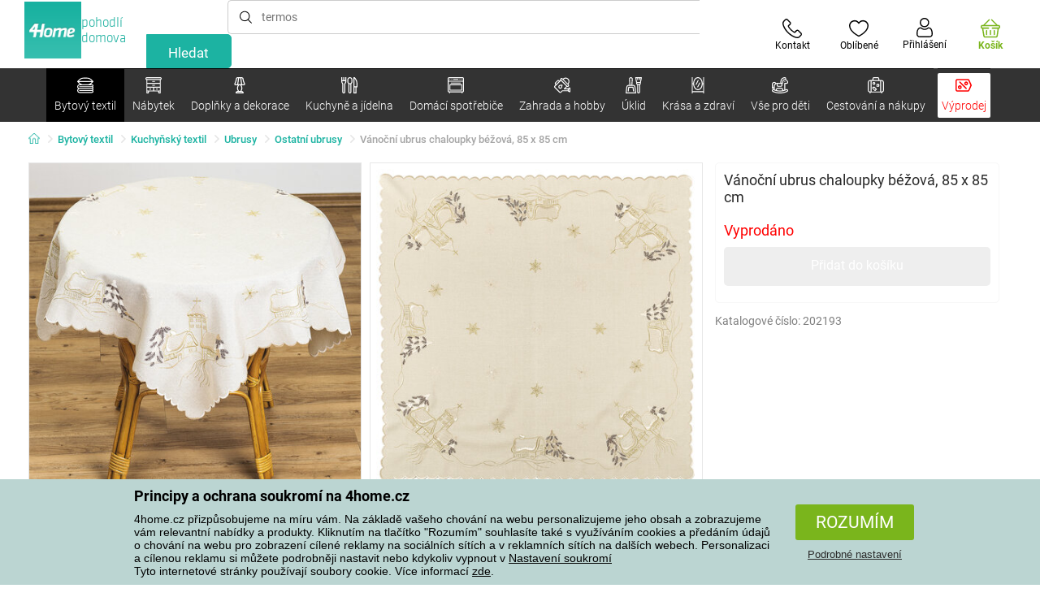

--- FILE ---
content_type: text/html; charset=utf-8
request_url: https://www.4home.cz/component/?type=CategoryPanel&id=0403ad28-31ba-82a8-d4f3-daefec009e67
body_size: 2206
content:

<div class="cat-submenu-holder" style="display: none">
    <ul class="cat-submenu">
            <li>
                <section>
                    <a href="/vanocni-dekorace-a-doplnky/">
                        <img data-src="https://cdn.4home.cz/56921283-ea1f-4766-837a-bac3bd51bf73/40x40/vanocnidekorace.jpg"
                             class="late-load"
                             width="50" />
                    </a>
                    <span class="l2-info">
                        <a href="/vanocni-dekorace-a-doplnky/" class="name">
                            V&#225;nočn&#237; dekorace a doplňky 
                        </a>
                        <span class="l3categories">
<a href="/dekorace-vanocni/">V&#225;nočn&#237; dekorace</a> <a href="/vanocni-svicny-a-svicky/">V&#225;nočn&#237; sv&#237;cny a sv&#237;čky</a> <a href="/vanocni-ozdoby/">V&#225;nočn&#237; ozdoby</a><a class="show-more" href="/vanocni-dekorace-a-doplnky/">Zobrazit další</a>                        </span>
                    </span>
                </section>
            </li>
            <li>
                <section>
                    <a href="/umele-kvetiny-a-stromy/">
                        <img data-src="https://cdn.4home.cz/42bf5646-0d88-4347-b4bb-44a46231b362/40x40/umelekvetinyastromy.jpg"
                             class="late-load"
                             width="50" />
                    </a>
                    <span class="l2-info">
                        <a href="/umele-kvetiny-a-stromy/" class="name">
                            Uměl&#233; květiny a stromy
                        </a>
                        <span class="l3categories">
<a href="/umele-kvetiny/">Uměl&#233; květiny</a> <a href="/umele-vence/">Sez&#243;nn&#237; věnce</a> <a href="/umele-stromy/">Uměl&#233; stromy</a>                        </span>
                    </span>
                </section>
            </li>
            <li>
                <section>
                    <a href="/velikonocni-dekorace/">
                        <img data-src="https://cdn.4home.cz/6e8bae72-621f-406c-90bd-b4cdc91db370/40x40/velikonocnidekorace.jpg"
                             class="late-load"
                             width="50" />
                    </a>
                    <span class="l2-info">
                        <a href="/velikonocni-dekorace/" class="name">
                            Velikonočn&#237; dekorace
                        </a>
                        <span class="l3categories">
<a href="/velikonocni-dekorace/?brand=autronic">Autronic</a> <a href="/velikonocni-dekorace/?brand=toro">Toro</a> <a href="/velikonocni-dekorace/?brand=altom">Altom</a><a class="show-more" href="/velikonocni-dekorace/">Zobrazit další</a>                        </span>
                    </span>
                </section>
            </li>
            <li>
                <section>
                    <a href="/drobne-bytove-dekorace/">
                        <img data-src="https://cdn.4home.cz/0d3607b8-6935-41c9-af20-e9b37624cbaa/40x40/drobnebytovedekorace.jpg"
                             class="late-load"
                             width="50" />
                    </a>
                    <span class="l2-info">
                        <a href="/drobne-bytove-dekorace/" class="name">
                            Drobn&#233; bytov&#233; dekorace
                        </a>
                        <span class="l3categories">
<a href="/lucerny-a-lampiony/">Lucerny a lampiony</a> <a href="/zavesne-dekorace/">Z&#225;věsn&#233; dekorace</a> <a href="/ostatni-dekorace-a-doplnky/">Ostatn&#237; dekorace a doplňky</a><a class="show-more" href="/drobne-bytove-dekorace/">Zobrazit další</a>                        </span>
                    </span>
                </section>
            </li>
            <li>
                <section>
                    <a href="/doplnky-do-koupelny/">
                        <img data-src="https://cdn.4home.cz/c93d3bee-e361-49ea-9aea-37b24bdb8bea/40x40/doplnkydokoupelny.jpg"
                             class="late-load"
                             width="50" />
                    </a>
                    <span class="l2-info">
                        <a href="/doplnky-do-koupelny/" class="name">
                            Doplňky do koupelny
                        </a>
                        <span class="l3categories">
<a href="/ostatni-koupelnove-doplnky/">Drobn&#233; koupelnov&#233; doplňky</a> <a href="/wc-doplnky/">WC doplňky</a> <a href="/davkovace-mydla/">D&#225;vkovače m&#253;dla</a><a class="show-more" href="/doplnky-do-koupelny/">Zobrazit další</a>                        </span>
                    </span>
                </section>
            </li>
            <li>
                <section>
                    <a href="/svicky-svicny-a-aromalampy/">
                        <img data-src="https://cdn.4home.cz/610f1e37-5a13-49f8-9ef4-bf3c5a3b1b98/40x40/svickysvicnyaaromalampy.jpg"
                             class="late-load"
                             width="50" />
                    </a>
                    <span class="l2-info">
                        <a href="/svicky-svicny-a-aromalampy/" class="name">
                            Sv&#237;čky, sv&#237;cny a aromalampy
                        </a>
                        <span class="l3categories">
<a href="/dekorativni-svicky/">Dekorativn&#237; sv&#237;čky</a> <a href="/svicny/">Sv&#237;cny</a> <a href="/aromalampy-vonne-oleje/">Aromalampy a vonn&#233; oleje</a><a class="show-more" href="/svicky-svicny-a-aromalampy/">Zobrazit další</a>                        </span>
                    </span>
                </section>
            </li>
            <li>
                <section>
                    <a href="/svitidla/">
                        <img data-src="https://cdn.4home.cz/a05e0b62-3ca2-49b6-be22-62df1967fafe/40x40/svitidla.jpg"
                             class="late-load"
                             width="50" />
                    </a>
                    <span class="l2-info">
                        <a href="/svitidla/" class="name">
                            Sv&#237;tidla a lampy
                        </a>
                        <span class="l3categories">
<a href="/stolni-lampy/">Stoln&#237; lampy</a> <a href="/stojaci-lampy/">Stojac&#237; lampy</a> <a href="/zavesna-svitidla/">Z&#225;věsn&#225; sv&#237;tidla</a><a class="show-more" href="/svitidla/">Zobrazit další</a>                        </span>
                    </span>
                </section>
            </li>
            <li>
                <section>
                    <a href="/difuzery/">
                        <img data-src="https://cdn.4home.cz/37fa4ffb-91b8-496a-877c-3773f9d0df7a/40x40/difuzery.jpg"
                             class="late-load"
                             width="50" />
                    </a>
                    <span class="l2-info">
                        <a href="/difuzery/" class="name">
                            Difuz&#233;ry
                        </a>
                        <span class="l3categories">
                                    <a href="/difuzery/">Bytové difuzéry v širokém výběru neodolatelných vůní. </a>
                        </span>
                    </span>
                </section>
            </li>
            <li>
                <section>
                    <a href="/dekoracni-ulozne-boxy/">
                        <img data-src="https://cdn.4home.cz/ba8bb310-a0db-4c49-808b-c5d3846d5b11/40x40/dekoracniboxy.jpg"
                             class="late-load"
                             width="50" />
                    </a>
                    <span class="l2-info">
                        <a href="/dekoracni-ulozne-boxy/" class="name">
                            Dekoračn&#237; &#250;ložn&#233; boxy
                        </a>
                        <span class="l3categories">
<a href="/dekoracni-ulozne-boxy/?brand=g21">G21</a> <a href="/dekoracni-ulozne-boxy/?brand=compactor">Compactor</a> <a href="/dekoracni-ulozne-boxy/?brand=koziol">Koziol</a><a class="show-more" href="/dekoracni-ulozne-boxy/">Zobrazit další</a>                        </span>
                    </span>
                </section>
            </li>
            <li>
                <section>
                    <a href="/hodiny/">
                        <img data-src="https://cdn.4home.cz/cd13b8f5-4563-48d4-bf8c-f12ea520ac43/40x40/hodiny.jpg"
                             class="late-load"
                             width="50" />
                    </a>
                    <span class="l2-info">
                        <a href="/hodiny/" class="name">
                            Hodiny a bud&#237;ky
                        </a>
                        <span class="l3categories">
<a href="/nastenne-hodiny/">N&#225;stěnn&#233; hodiny</a> <a href="/budiky/">Bud&#237;ky</a> <a href="/detske-hodiny/">Dětsk&#233; hodiny</a><a class="show-more" href="/hodiny/">Zobrazit další</a>                        </span>
                    </span>
                </section>
            </li>
            <li>
                <section>
                    <a href="/vazy/">
                        <img data-src="https://cdn.4home.cz/f3d7c65f-afcd-4202-b291-a04dc8e23863/40x40/vazy.jpg"
                             class="late-load"
                             width="50" />
                    </a>
                    <span class="l2-info">
                        <a href="/vazy/" class="name">
                            V&#225;zy
                        </a>
                        <span class="l3categories">
<a href="/vazy-keramicke/">V&#225;zy keramick&#233;</a> <a href="/vazy-sklenene/">V&#225;zy skleněn&#233;</a>                        </span>
                    </span>
                </section>
            </li>
            <li>
                <section>
                    <a href="/podzimni-a-pietni-dekorace/">
                        <img data-src="https://cdn.4home.cz/95ddb3be-1483-46ab-bace-86a6d05abe43/40x40/podzimniapietnidekorace.jpg"
                             class="late-load"
                             width="50" />
                    </a>
                    <span class="l2-info">
                        <a href="/podzimni-a-pietni-dekorace/" class="name">
                            Podzimn&#237; a pietn&#237; dekorace
                        </a>
                        <span class="l3categories">
<a href="/podzimni-dekorace/">Podzimn&#237; dekorace</a> <a href="/pietni-dekorace/">Pietn&#237; dekorace</a>                        </span>
                    </span>
                </section>
            </li>
            <li>
                <section>
                    <a href="/fototapety-a-samolepici-dekorace/">
                        <img data-src="https://cdn.4home.cz/f8d9ad32-c72a-4aeb-a3ec-f042a96906ac/40x40/fototapetyasamolepicidekorace.jpg"
                             class="late-load"
                             width="50" />
                    </a>
                    <span class="l2-info">
                        <a href="/fototapety-a-samolepici-dekorace/" class="name">
                            Fototapety a samolepic&#237; dekorace
                        </a>
                        <span class="l3categories">
<a href="/samolepici-dekorace/">Samolepic&#237; dekorace</a> <a href="/detske-fototapety/">Dětsk&#233; fototapety</a> <a href="/fototapety-standard-254-x-360-cm/">Fototapety standardn&#237;</a><a class="show-more" href="/fototapety-a-samolepici-dekorace/">Zobrazit další</a>                        </span>
                    </span>
                </section>
            </li>
            <li>
                <section>
                    <a href="/fotoramecky/">
                        <img data-src="https://cdn.4home.cz/23e2b04d-0e91-467c-b90b-594d10dce701/40x40/fotoramecky.jpg"
                             class="late-load"
                             width="50" />
                    </a>
                    <span class="l2-info">
                        <a href="/fotoramecky/" class="name">
                            Fotor&#225;mečky
                        </a>
                        <span class="l3categories">
<a href="/fotoramecky/?brand=hanahhome">Hanah Home</a> <a href="/fotoramecky/?brand=indecor">Indecor</a><a class="show-more" href="/fotoramecky/">Zobrazit další</a>                        </span>
                    </span>
                </section>
            </li>
            <li>
                <section>
                    <a href="/biokrby-a-krby/">
                        <img data-src="https://cdn.4home.cz/2858f8ab-0390-460e-bf5d-747d1e16c0d1/40x40/biokrbyakrby.jpg"
                             class="late-load"
                             width="50" />
                    </a>
                    <span class="l2-info">
                        <a href="/biokrby-a-krby/" class="name">
                            Biokrby a krby
                        </a>
                        <span class="l3categories">
<a href="/biokrby-a-krby-prislusenstvi/">Př&#237;slušenstv&#237; ke krbům</a> <a href="/biokrby/">Biokrby</a>                        </span>
                    </span>
                </section>
            </li>
            <li>
                <section>
                    <a href="/obrazy/">
                        <img data-src="https://cdn.4home.cz/2d20f378-531c-44f7-963f-abd6f79fb01a/40x40/obrazy.jpg"
                             class="late-load"
                             width="50" />
                    </a>
                    <span class="l2-info">
                        <a href="/obrazy/" class="name">
                            Obrazy
                        </a>
                        <span class="l3categories">
<a href="/obrazy/?brand=bohemiagifts">Bohemia Gifts</a> <a href="/obrazy/?brand=indecor">Indecor</a><a class="show-more" href="/obrazy/">Zobrazit další</a>                        </span>
                    </span>
                </section>
            </li>
            <li>
                <section>
                    <a href="/meteostanice-a-teplomery/">
                        <img data-src="https://cdn.4home.cz/72d05f8d-fe02-40ac-b4b3-9e3913810325/40x40/meteostaniceateplomery.jpg"
                             class="late-load"
                             width="50" />
                    </a>
                    <span class="l2-info">
                        <a href="/meteostanice-a-teplomery/" class="name">
                            Meteostanice a teploměry
                        </a>
                        <span class="l3categories">
<a href="/meteostanice/">Meteostanice</a> <a href="/teplomery/">Teploměry</a>                        </span>
                    </span>
                </section>
            </li>
            <li>
                <section>
                    <a href="/party-a-gadgets/">
                        <img data-src="https://cdn.4home.cz/073a648d-5049-4a10-951a-f841db7d01bc/40x40/hryhrackyazabava.jpg"
                             class="late-load"
                             width="50" />
                    </a>
                    <span class="l2-info">
                        <a href="/party-a-gadgets/" class="name">
                            P&#225;rty a gadgets
                        </a>
                        <span class="l3categories">
<a href="/party-a-gadgets/?brand=autronic">Autronic</a> <a href="/party-a-gadgets/?brand=koziol">Koziol</a> <a href="/party-a-gadgets/?brand=orion">Orion</a><a class="show-more" href="/party-a-gadgets/">Zobrazit další</a>                        </span>
                    </span>
                </section>
            </li>
            <li>
                <section>
                    <a href="/doplnky-zahradni-kvetinace-a-truhliky/">
                        <img data-src="https://cdn.4home.cz/2e8a2a5d-2160-42fc-a51d-1a5b13b1ef57/40x40/kvetinaceatruhlikyodkaz.jpg"
                             class="late-load"
                             width="50" />
                    </a>
                    <span class="l2-info">
                        <a href="/doplnky-zahradni-kvetinace-a-truhliky/" class="name">
                            Květin&#225;če a truhl&#237;ky
                        </a>
                        <span class="l3categories">
<a href="/doplnky-drzaky-a-stojany-na-kvetinace/">Drž&#225;ky a stojany na květin&#225;če</a> <a href="/doplnky-zahradni-kvetinace/">Květin&#225;če</a> <a href="/obaly-na-kvetinace-1/">Obaly na květin&#225;če</a><a class="show-more" href="/doplnky-zahradni-kvetinace-a-truhliky/">Zobrazit další</a>                        </span>
                    </span>
                </section>
            </li>
            </ul>
</div>



--- FILE ---
content_type: text/html; charset=utf-8
request_url: https://www.4home.cz/component/?type=CategoryPanel&id=19019b46-dd03-06fe-438c-07ac1ef2bedf
body_size: 2218
content:

<div class="cat-submenu-holder" style="display: none">
    <ul class="cat-submenu">
            <li>
                <section>
                    <a href="/audio-a-video/">
                        <img data-src="https://cdn.4home.cz/93bcca47-613d-4096-9edb-8492bdfa35d0/40x40/elektronikaaprislusenstvi.jpg"
                             class="late-load"
                             width="50" />
                    </a>
                    <span class="l2-info">
                        <a href="/audio-a-video/" class="name">
                            Audio a video
                        </a>
                        <span class="l3categories">
<a href="/spotrebni-baterie/">Spotřebn&#237; baterie </a> <a href="/audio-video-prislusenstvi/">Audio-video př&#237;slušenstv&#237;</a> <a href="/radiomagnetofony-a-radia/">Radiomagnetofony a r&#225;dia</a><a class="show-more" href="/audio-a-video/">Zobrazit další</a>                        </span>
                    </span>
                </section>
            </li>
            <li>
                <section>
                    <a href="/radiatory-topidla-a-konvektory/">
                        <img data-src="https://cdn.4home.cz/558bfd3b-ae99-459c-9dad-ace7ae50caad/40x40/teplovzdusneventilatory.jpg"
                             class="late-load"
                             width="50" />
                    </a>
                    <span class="l2-info">
                        <a href="/radiatory-topidla-a-konvektory/" class="name">
                            Radi&#225;tory, topidla a konvektory
                        </a>
                        <span class="l3categories">
<a href="/radiatory-topidla-a-konvektory/?brand=tellur">Tellur</a> <a href="/radiatory-topidla-a-konvektory/?brand=sencor">Sencor</a> <a href="/radiatory-topidla-a-konvektory/?brand=ecg">ECG</a><a class="show-more" href="/radiatory-topidla-a-konvektory/">Zobrazit další</a>                        </span>
                    </span>
                </section>
            </li>
            <li>
                <section>
                    <a href="/rychlovarne-konvice/">
                        <img data-src="https://cdn.4home.cz/5296c3a5-1168-4c69-bfa1-00d05a909244/40x40/rychlovarnekonvice.jpg"
                             class="late-load"
                             width="50" />
                    </a>
                    <span class="l2-info">
                        <a href="/rychlovarne-konvice/" class="name">
                            Rychlovarn&#233; konvice
                        </a>
                        <span class="l3categories">
<a href="/rychlovarne-konvice/?brand=lauben">Lauben</a> <a href="/rychlovarne-konvice/?brand=berlingerhaus">Berlinger Haus</a> <a href="/rychlovarne-konvice/?brand=ecg">ECG</a><a class="show-more" href="/rychlovarne-konvice/">Zobrazit další</a>                        </span>
                    </span>
                </section>
            </li>
            <li>
                <section>
                    <a href="/kavovary-a-espressa/">
                        <img data-src="https://cdn.4home.cz/60abbe38-bd40-439a-bfed-ad1e89ad07f7/40x40/kavovaryaespressa.jpg"
                             class="late-load"
                             width="50" />
                    </a>
                    <span class="l2-info">
                        <a href="/kavovary-a-espressa/" class="name">
                            K&#225;vovary a espressa
                        </a>
                        <span class="l3categories">
<a href="/kavovary-prislusenstvi/">Př&#237;slušenstv&#237; k&#225;vovary</a> <a href="/mlynky-na-kavu/">Ml&#253;nky na k&#225;vu</a> <a href="/espressa/">Espressa</a><a class="show-more" href="/kavovary-a-espressa/">Zobrazit další</a>                        </span>
                    </span>
                </section>
            </li>
            <li>
                <section>
                    <a href="/trouby-a-varice/">
                        <img data-src="https://cdn.4home.cz/0a439746-c94f-4619-b1ba-95ca40432816/40x40/troubyavarice.jpg"
                             class="late-load"
                             width="50" />
                    </a>
                    <span class="l2-info">
                        <a href="/trouby-a-varice/" class="name">
                            Trouby a vařiče
                        </a>
                        <span class="l3categories">
<a href="/elektricke-varice/">Elektrick&#233; vařiče</a> <a href="/elektricke-trouby/">Elektrick&#233; trouby</a> <a href="/mikrovlnne-trouby/">Mikrovlnn&#233; trouby</a>                        </span>
                    </span>
                </section>
            </li>
            <li>
                <section>
                    <a href="/fritezy/">
                        <img data-src="https://cdn.4home.cz/5a8148ec-bca7-47e0-b7ea-8ac103c61285/40x40/fritezy.jpg"
                             class="late-load"
                             width="50" />
                    </a>
                    <span class="l2-info">
                        <a href="/fritezy/" class="name">
                            Frit&#233;zy
                        </a>
                        <span class="l3categories">
<a href="/fritezy/?brand=domo">Domo</a> <a href="/fritezy/?brand=sencor">Sencor</a> <a href="/fritezy/?brand=orion">Orion</a><a class="show-more" href="/fritezy/">Zobrazit další</a>                        </span>
                    </span>
                </section>
            </li>
            <li>
                <section>
                    <a href="/mixery-a-slehace/">
                        <img data-src="https://cdn.4home.cz/a7169595-1469-4c14-a3d5-9fb3153999a0/40x40/mixeryaslehace.jpg"
                             class="late-load"
                             width="50" />
                    </a>
                    <span class="l2-info">
                        <a href="/mixery-a-slehace/" class="name">
                            Mix&#233;ry a šlehače
                        </a>
                        <span class="l3categories">
<a href="/tycove-mixery/">Tyčov&#233; mix&#233;ry</a> <a href="/rucni-slehace/">Ručn&#237; šlehače</a> <a href="/sekacky-1392889435/">Sek&#225;čky</a><a class="show-more" href="/mixery-a-slehace/">Zobrazit další</a>                        </span>
                    </span>
                </section>
            </li>
            <li>
                <section>
                    <a href="/multifunkcni-hrnce/">
                        <img data-src="https://cdn.4home.cz/6304a5cc-3475-47e7-830e-ad664fcb9657/40x40/multifunkcnihrnce.jpg"
                             class="late-load"
                             width="50" />
                    </a>
                    <span class="l2-info">
                        <a href="/multifunkcni-hrnce/" class="name">
                            Multifunkčn&#237; hrnce
                        </a>
                        <span class="l3categories">
<a href="/multifunkcni-hrnce/?brand=lauben">Lauben</a> <a href="/multifunkcni-hrnce/?brand=remoska">Remoska</a> <a href="/multifunkcni-hrnce/?brand=domo">Domo</a><a class="show-more" href="/multifunkcni-hrnce/">Zobrazit další</a>                        </span>
                    </span>
                </section>
            </li>
            <li>
                <section>
                    <a href="/sendvicovace/">
                        <img data-src="https://cdn.4home.cz/e787f798-a43e-41e0-9198-3e9c8b1191e8/40x40/cat3920.jpg"
                             class="late-load"
                             width="50" />
                    </a>
                    <span class="l2-info">
                        <a href="/sendvicovace/" class="name">
                            Sendvičovače
                        </a>
                        <span class="l3categories">
<a href="/sendvicovace/?brand=orava">Orava</a> <a href="/sendvicovace/?brand=sencor">Sencor</a> <a href="/sendvicovace/?brand=ecg">ECG</a><a class="show-more" href="/sendvicovace/">Zobrazit další</a>                        </span>
                    </span>
                </section>
            </li>
            <li>
                <section>
                    <a href="/krajece/">
                        <img data-src="https://cdn.4home.cz/2966d64e-1fb7-49cb-911a-f60765201592/40x40/krajece.jpg"
                             class="late-load"
                             width="50" />
                    </a>
                    <span class="l2-info">
                        <a href="/krajece/" class="name">
                            Kr&#225;ječe
                        </a>
                        <span class="l3categories">
<a href="/krajece/?brand=sencor">Sencor</a> <a href="/krajece/?brand=graef">Graef</a> <a href="/krajece/?brand=domo">Domo</a><a class="show-more" href="/krajece/">Zobrazit další</a>                        </span>
                    </span>
                </section>
            </li>
            <li>
                <section>
                    <a href="/topinkovace/">
                        <img data-src="https://cdn.4home.cz/d822f599-bfd8-417a-a625-5ee251bc7903/40x40/topinkovacevaflovacesendvicovace.jpg"
                             class="late-load"
                             width="50" />
                    </a>
                    <span class="l2-info">
                        <a href="/topinkovace/" class="name">
                            Topinkovače
                        </a>
                        <span class="l3categories">
<a href="/topinkovace/?brand=severin">Severin</a> <a href="/topinkovace/?brand=botti">Botti</a> <a href="/topinkovace/?brand=blackdecker">Black + Decker</a><a class="show-more" href="/topinkovace/">Zobrazit další</a>                        </span>
                    </span>
                </section>
            </li>
            <li>
                <section>
                    <a href="/ryzovary/">
                        <img data-src="https://cdn.4home.cz/3f42825c-4e67-47d4-aecc-36ad932e46ee/40x40/ryzovary.jpg"
                             class="late-load"
                             width="50" />
                    </a>
                    <span class="l2-info">
                        <a href="/ryzovary/" class="name">
                            R&#253;žovary
                        </a>
                        <span class="l3categories">
<a href="/ryzovary/?brand=lauben">Lauben</a> <a href="/ryzovary/?brand=ecg">ECG</a> <a href="/ryzovary/?brand=sencor">Sencor</a><a class="show-more" href="/ryzovary/">Zobrazit další</a>                        </span>
                    </span>
                </section>
            </li>
            <li>
                <section>
                    <a href="/odvlhcovace/">
                        <img data-src="https://cdn.4home.cz/3a9e18f1-7d86-4673-b196-aa9402d3065e/40x40/odvlhcovace.jpg"
                             class="late-load"
                             width="50" />
                    </a>
                    <span class="l2-info">
                        <a href="/odvlhcovace/" class="name">
                            Odvlhčovače
                        </a>
                        <span class="l3categories">
<a href="/odvlhcovace/?brand=wenko">Wenko</a> <a href="/odvlhcovace/?brand=orava">Orava</a> <a href="/odvlhcovace/?brand=g21">G21</a><a class="show-more" href="/odvlhcovace/">Zobrazit další</a>                        </span>
                    </span>
                </section>
            </li>
            <li>
                <section>
                    <a href="/kuchynske-roboty/">
                        <img data-src="https://cdn.4home.cz/a88b605e-8db8-417b-a461-dd198290bcad/40x40/kuchynskeroboty.jpg"
                             class="late-load"
                             width="50" />
                    </a>
                    <span class="l2-info">
                        <a href="/kuchynske-roboty/" class="name">
                            Kuchyňsk&#233; roboty
                        </a>
                        <span class="l3categories">
<a href="/kuchynske-roboty/?brand=sencor">Sencor</a> <a href="/kuchynske-roboty/?brand=bravo">Bravo</a> <a href="/kuchynske-roboty/?brand=berlingerhaus">Berlinger Haus</a><a class="show-more" href="/kuchynske-roboty/">Zobrazit další</a>                        </span>
                    </span>
                </section>
            </li>
            <li>
                <section>
                    <a href="/vychytavky-do-kuchyne/">
                        <img data-src="https://cdn.4home.cz/4ac5f2e4-4525-4983-838b-8bb5a97484c4/40x40/vychytavkydokuchyne.jpg"
                             class="late-load"
                             width="50" />
                    </a>
                    <span class="l2-info">
                        <a href="/vychytavky-do-kuchyne/" class="name">
                            Vychyt&#225;vky do kuchyně
                        </a>
                        <span class="l3categories">
<a href="/vychytavky-do-kuchyne/?brand=orava">Orava</a> <a href="/vychytavky-do-kuchyne/?brand=nedis">Nedis</a> <a href="/vychytavky-do-kuchyne/?brand=domo">Domo</a><a class="show-more" href="/vychytavky-do-kuchyne/">Zobrazit další</a>                        </span>
                    </span>
                </section>
            </li>
            <li>
                <section>
                    <a href="/odstavnovace/">
                        <img data-src="https://cdn.4home.cz/f7926621-eea3-4e65-b600-04ac8708e536/40x40/odstavnovace.jpg"
                             class="late-load"
                             width="50" />
                    </a>
                    <span class="l2-info">
                        <a href="/odstavnovace/" class="name">
                            Odšťavňovače
                        </a>
                        <span class="l3categories">
<a href="/lisy-na-citrusy/">Lisy na citrusy</a> <a href="/odstredive-odstavnovace/">Odstřediv&#233; odšťavňovače</a> <a href="/snekove-odstavnovace/">Šnekov&#233; odšťavňovače</a>                        </span>
                    </span>
                </section>
            </li>
            <li>
                <section>
                    <a href="/susicky-ovoce/">
                        <img data-src="https://cdn.4home.cz/15e2e844-434d-4563-b0e5-48b58ec0509e/40x40/susickyovoce.jpg"
                             class="late-load"
                             width="50" />
                    </a>
                    <span class="l2-info">
                        <a href="/susicky-ovoce/" class="name">
                            Sušičky ovoce
                        </a>
                        <span class="l3categories">
<a href="/susicky-ovoce/?brand=domo">Domo</a> <a href="/susicky-ovoce/?brand=g21">G21</a> <a href="/susicky-ovoce/?brand=gmelectronic">Vigan</a><a class="show-more" href="/susicky-ovoce/">Zobrazit další</a>                        </span>
                    </span>
                </section>
            </li>
            <li>
                <section>
                    <a href="/ventilatory-a-klimatizace/">
                        <img data-src="https://cdn.4home.cz/1c1b5d7a-a1fe-4883-a4c8-550fed2683bd/40x40/ventilatory.jpg"
                             class="late-load"
                             width="50" />
                    </a>
                    <span class="l2-info">
                        <a href="/ventilatory-a-klimatizace/" class="name">
                            Ventil&#225;tory a klimatizace
                        </a>
                        <span class="l3categories">
<a href="/ventilatory-a-klimatizace/?brand=ardes">Ardes</a> <a href="/ventilatory-a-klimatizace/?brand=lauben">Lauben</a> <a href="/ventilatory-a-klimatizace/?brand=concept">Concept</a><a class="show-more" href="/ventilatory-a-klimatizace/">Zobrazit další</a>                        </span>
                    </span>
                </section>
            </li>
            <li>
                <section>
                    <a href="/elektricke-grily/">
                        <img data-src="https://cdn.4home.cz/dd6f5835-d354-47d5-a377-465229e2868e/40x40/elektrickegrily.jpg"
                             class="late-load"
                             width="50" />
                    </a>
                    <span class="l2-info">
                        <a href="/elektricke-grily/" class="name">
                            Elektrick&#233; grily
                        </a>
                        <span class="l3categories">
<a href="/elektricke-grily/?brand=kela">KELA</a> <a href="/elektricke-grily/?brand=steba">Steba</a> <a href="/elektricke-grily/?brand=clatronic">Clatronic</a><a class="show-more" href="/elektricke-grily/">Zobrazit další</a>                        </span>
                    </span>
                </section>
            </li>
            <li>
                <section>
                    <a href="/sici-stroje/">
                        <img data-src="https://cdn.4home.cz/c527699d-0af7-4406-bb23-e515ac846b97/40x40/sicistroje.jpg"
                             class="late-load"
                             width="50" />
                    </a>
                    <span class="l2-info">
                        <a href="/sici-stroje/" class="name">
                            Šic&#237; stroje
                        </a>
                        <span class="l3categories">
<a href="/sici-stroje/?brand=veritas">Veritas</a> <a href="/sici-stroje/?brand=guzzanti">Guzzanti</a><a class="show-more" href="/sici-stroje/">Zobrazit další</a>                        </span>
                    </span>
                </section>
            </li>
                    <li class="moreCategories">
                <a href="/domaci-spotrebice/">
                    Zobrazit všechny kategorie
                </a>
            </li>
    </ul>
</div>



--- FILE ---
content_type: text/html; charset=utf-8
request_url: https://www.4home.cz/productreviews/AjaxReviewResults/?productId=1087aa2f-4db8-ba9e-43e6-f87761e62f88&sortMode=Best&skip=0&lang=current&_=1769229712153
body_size: 4386
content:



    <div class="rating-detail">
        <section class="header" data-id="64697">
            <span class="icon" src="/Content/img/chat-customer.png">Z</span>
            <span class="user">
                <span class="name">
                    Zdeňka
                </span>
                <span class="date">
                    12. 12. 2016
                </span>
            </span>
            <a class="tooltip-link verified-customer" href="javascript:void(0);" title="Recenze poch&#225;z&#237; od registrovan&#233;ho z&#225;kazn&#237;ka, kter&#253; produkt na našem webu prokazatelně zakoupil.">
                <svg id="icon-verified-customer" width="24" height="24" viewBox="0 0 24 24" fill="none" xmlns="http://www.w3.org/2000/svg">
<g id="Layer_1">
<path id="Vector" d="M15.0858 7.61579C14.8449 7.3753 14.5184 7.24023 14.178 7.24023C13.8375 7.24023 13.511 7.3753 13.2701 7.61579L8.23496 12.6513L6.56246 10.9777C6.3178 10.744 5.99251 10.6137 5.65421 10.6137C5.31591 10.6137 4.99063 10.744 4.74596 10.9777C4.50515 11.2186 4.36987 11.5453 4.36987 11.8859C4.36987 12.2266 4.50515 12.5532 4.74596 12.7942L7.32671 15.3749C7.56763 15.6157 7.89433 15.751 8.23496 15.751C8.5756 15.751 8.90229 15.6157 9.14321 15.3749L15.0862 9.43229C15.3267 9.19118 15.4617 8.86451 15.4616 8.52397C15.4616 8.18342 15.3264 7.85681 15.0858 7.61579ZM14.556 8.90204L8.61296 14.8454C8.51077 14.9419 8.37553 14.9957 8.23496 14.9957C8.09439 14.9957 7.95915 14.9419 7.85696 14.8454L5.27471 12.2624C5.17451 12.1622 5.11824 12.0262 5.11827 11.8845C5.11831 11.7427 5.17465 11.6068 5.2749 11.5066C5.37515 11.4064 5.5111 11.3501 5.65284 11.3502C5.79459 11.3502 5.93051 11.4065 6.03071 11.5068L7.96984 13.4455C8.04016 13.5158 8.13553 13.5553 8.23496 13.5553C8.3344 13.5553 8.42976 13.5158 8.50009 13.4455L13.8 8.14642C13.8493 8.0955 13.9082 8.05491 13.9734 8.027C14.0386 7.9991 14.1086 7.98443 14.1795 7.98387C14.2504 7.98331 14.3207 7.99685 14.3863 8.02372C14.4519 8.05059 14.5115 8.09024 14.5616 8.14037C14.6118 8.19049 14.6514 8.25009 14.6783 8.31569C14.7052 8.38129 14.7187 8.45159 14.7181 8.52247C14.7176 8.59336 14.7029 8.66343 14.675 8.72859C14.6471 8.79376 14.6065 8.85272 14.5556 8.90204H14.556Z" fill="#7AB51C"/>
<path id="Vector_2" d="M19.0811 15.4786V15.1714C19.6446 14.9228 20.1237 14.5157 20.46 13.9997C20.7963 13.4837 20.9753 12.8811 20.9753 12.2652C20.9753 11.6493 20.7963 11.0467 20.46 10.5307C20.1237 10.0147 19.6446 9.6076 19.0811 9.35895V5.9427C19.08 4.98497 18.6991 4.06678 18.0219 3.38957C17.3447 2.71235 16.4265 2.33141 15.4688 2.33032H4.36238C3.40465 2.33141 2.48646 2.71235 1.80925 3.38957C1.13203 4.06678 0.751092 4.98497 0.75 5.9427V17.0491C0.750695 18.007 1.13147 18.9256 1.80874 19.603C2.48601 20.2805 3.40442 20.6616 4.36238 20.6626H12.3454V21.2959C12.3454 21.3954 12.3849 21.4908 12.4552 21.5611C12.5255 21.6314 12.6209 21.6709 12.7204 21.6709H22.875C22.9745 21.6709 23.0698 21.6314 23.1402 21.5611C23.2105 21.4908 23.25 21.3954 23.25 21.2959V19.4839C23.25 17.8159 22.4816 15.8663 19.0811 15.4786ZM18.3311 15.4212C18.2861 15.4212 18.2396 15.4182 18.1943 15.4167C18.24 15.4111 18.2857 15.4036 18.3311 15.3961V15.4212ZM20.2275 12.2644C20.2275 12.7451 20.085 13.2149 19.8179 13.6145C19.5509 14.0141 19.1714 14.3256 18.7273 14.5095C18.2833 14.6934 17.7947 14.7415 17.3233 14.6477C16.8519 14.5539 16.4189 14.3225 16.0791 13.9826C15.7393 13.6427 15.5079 13.2097 15.4141 12.7383C15.3204 12.2669 15.3686 11.7783 15.5526 11.3343C15.7366 10.8902 16.0481 10.5108 16.4477 10.2438C16.8474 9.97683 17.3172 9.83437 17.7979 9.83445C18.4421 9.83524 19.0597 10.0915 19.5151 10.5471C19.9706 11.0026 20.2268 11.6202 20.2275 12.2644ZM4.36238 19.9126C3.60328 19.9118 2.87551 19.6098 2.33885 19.0729C1.80219 18.5361 1.5005 17.8082 1.5 17.0491V5.9427C1.50079 5.18379 1.80262 4.4562 2.33925 3.91957C2.87587 3.38294 3.60347 3.08112 4.36238 3.08032H15.4688C16.2277 3.08112 16.9552 3.38294 17.4919 3.91957C18.0285 4.4562 18.3303 5.18379 18.3311 5.9427V9.13282C17.9141 9.06169 17.4871 9.07457 17.0751 9.17069C16.6631 9.26682 16.2745 9.44425 15.932 9.69259C15.5895 9.94093 15.3001 10.2552 15.0807 10.6169C14.8612 10.9786 14.7163 11.3804 14.6543 11.7989C14.5923 12.2174 14.6145 12.644 14.7196 13.0538C14.8246 13.4636 15.0105 13.8483 15.2663 14.1853C15.522 14.5222 15.8425 14.8048 16.2089 15.0162C16.5753 15.2277 16.9803 15.3638 17.4 15.4167C13.2424 15.5468 12.3439 17.6802 12.3439 19.4839V19.9126H4.36238ZM22.5 20.9198H20.9775V19.3208C20.9775 19.2214 20.938 19.126 20.8677 19.0557C20.7973 18.9853 20.702 18.9458 20.6025 18.9458C20.503 18.9458 20.4077 18.9853 20.3373 19.0557C20.267 19.126 20.2275 19.2214 20.2275 19.3208V20.9198H15.3675V19.3208C15.3675 19.2214 15.328 19.126 15.2577 19.0557C15.1873 18.9853 15.092 18.9458 14.9925 18.9458C14.893 18.9458 14.7977 18.9853 14.7273 19.0557C14.657 19.126 14.6175 19.2214 14.6175 19.3208V20.9198H13.0954V19.4839C13.0954 17.2744 14.6775 16.1543 17.7979 16.1543C20.9182 16.1543 22.5 17.2744 22.5 19.4839V20.9198Z" fill="#7AB51C"/>
<path id="Vector_3" d="M5.27661 4.46655H5.85936C5.95882 4.46655 6.0542 4.42704 6.12453 4.35672C6.19485 4.28639 6.23436 4.19101 6.23436 4.09155C6.23436 3.9921 6.19485 3.89671 6.12453 3.82639C6.0542 3.75606 5.95882 3.71655 5.85936 3.71655H5.27661C5.17716 3.71655 5.08177 3.75606 5.01145 3.82639C4.94112 3.89671 4.90161 3.9921 4.90161 4.09155C4.90161 4.19101 4.94112 4.28639 5.01145 4.35672C5.08177 4.42704 5.17716 4.46655 5.27661 4.46655Z" fill="#7AB51C"/>
<path id="Vector_4" d="M8.04895 4.46655H13.3327C13.4322 4.46655 13.5275 4.42704 13.5979 4.35672C13.6682 4.28639 13.7077 4.19101 13.7077 4.09155C13.7077 3.9921 13.6682 3.89671 13.5979 3.82639C13.5275 3.75606 13.4322 3.71655 13.3327 3.71655H8.04895C7.94949 3.71655 7.85411 3.75606 7.78378 3.82639C7.71346 3.89671 7.67395 3.9921 7.67395 4.09155C7.67395 4.19101 7.71346 4.28639 7.78378 4.35672C7.85411 4.42704 7.94949 4.46655 8.04895 4.46655Z" fill="#7AB51C"/>
</g>
</svg>

                ověřen&#253; z&#225;kazn&#237;k
            </a>
        </section>
        <span class="star-row">
            <span class="user stars r5_0"></span>
        </span>
        <section class="rating-content">
            <div class="pros-cons">
                <div class="plus">
                        <ul>
                                <li>kr&#225;sn&#253; v&#225;nočn&#237; ubrus</li>
                                <li>kvalitn&#237; materi&#225;l</li>
                                <li>doporučuji</li>
                        </ul>
                </div>
                <div class="minus">
                </div>
            </div>
            <span class="likes-btns" id="reviewsLikes" data-id="64697">

                <a href="#" class="btn like" title="Ano">
                    <svg id="icon-thumbs-up" width="20" height="20" viewBox="0 0 20 20" fill="none" xmlns="http://www.w3.org/2000/svg">
<g id="Layer">
<path id="like" d="M17.6467 8.00661C17.3206 7.60704 16.9006 7.29454 16.4242 7.09705C15.9477 6.89956 15.4298 6.82325 14.9167 6.87494H12.2892V4.80244C12.2896 4.288 12.1628 3.78144 11.9202 3.32782C11.6775 2.87421 11.3265 2.48762 10.8983 2.20244C10.6523 2.0386 10.3721 1.93295 10.0792 1.89351C9.78621 1.85406 9.4881 1.88186 9.20748 1.97478C8.92685 2.06771 8.67107 2.22333 8.45955 2.42983C8.24802 2.63633 8.08631 2.8883 7.98667 3.16661L6.21333 8.54161H3.75C3.25292 8.54227 2.77639 8.74003 2.42491 9.09151C2.07342 9.443 1.87566 9.91953 1.875 10.4166V16.2499C1.87566 16.747 2.07342 17.2235 2.42491 17.575C2.77639 17.9265 3.25292 18.1243 3.75 18.1249H13.25C15.3333 18.1249 15.84 17.1141 16.215 15.9883L17.8817 10.9883C18.0834 10.5086 18.1674 9.98763 18.1265 9.46889C18.0856 8.95014 17.9211 8.44873 17.6467 8.00661ZM3.125 16.2499V10.4166C3.12522 10.2509 3.19114 10.0921 3.3083 9.97491C3.42546 9.85775 3.58431 9.79183 3.75 9.79161H5.41667V16.8749H3.75C3.58431 16.8747 3.42546 16.8088 3.3083 16.6916C3.19114 16.5745 3.12522 16.4156 3.125 16.2499ZM16.6975 10.5924L15.0308 15.5924C14.735 16.4816 14.5492 16.8749 13.2525 16.8749H6.66667V9.79161C6.79799 9.79139 6.92592 9.74982 7.03227 9.67278C7.13863 9.59574 7.21802 9.48716 7.25917 9.36244L9.16667 3.57828C9.20378 3.48007 9.26259 3.39151 9.3387 3.3192C9.41481 3.24689 9.50626 3.1927 9.60623 3.16065C9.70621 3.12861 9.81212 3.11955 9.91609 3.13414C10.0201 3.14874 10.1194 3.18661 10.2067 3.24494C10.4634 3.41613 10.6738 3.64813 10.8192 3.9203C10.9646 4.19247 11.0405 4.49637 11.04 4.80494V7.49994C11.04 7.6657 11.1058 7.82467 11.2231 7.94188C11.3403 8.05909 11.4992 8.12494 11.665 8.12494H14.9167C15.2299 8.09274 15.5463 8.13104 15.8427 8.23702C16.1392 8.343 16.4082 8.51399 16.63 8.73744C16.7824 9.02087 16.8677 9.3355 16.8795 9.65709C16.8912 9.97869 16.8289 10.2987 16.6975 10.5924Z" fill="black"/>
</g>
</svg>

                </a>
                <span id="like_result_like">0</span>
                <a href="#" class="btn unlike" title="Ne" data-id="unlike">
                    <svg id="icon-thumbs-down" width="20" height="20" viewBox="0 0 20 20" fill="none" xmlns="http://www.w3.org/2000/svg">
<g id="Layer">
<path id="dislike" d="M16.2501 1.875H6.75006C4.66673 1.875 4.16006 2.88583 3.78506 4.01167L2.11839 9.01167C1.917 9.49151 1.83347 10.0126 1.87479 10.5314C1.91611 11.0501 2.08108 11.5514 2.35589 11.9933C2.68172 12.3925 3.10134 12.7048 3.57728 12.9023C4.05323 13.0997 4.57067 13.1763 5.08339 13.125H7.71089V15.1975C7.71047 15.7119 7.83723 16.2185 8.07988 16.6721C8.32254 17.1257 8.67356 17.5123 9.10173 17.7975C9.42059 18.0109 9.79557 18.1248 10.1792 18.125C10.5802 18.1252 10.9714 18.0017 11.2996 17.7712C11.6277 17.5408 11.8767 17.2147 12.0126 16.8375L13.7859 11.4583H16.2501C16.7471 11.4577 17.2237 11.2599 17.5752 10.9084C17.9266 10.5569 18.1244 10.0804 18.1251 9.58333V3.75C18.1244 3.25292 17.9266 2.77639 17.5752 2.42491C17.2237 2.07342 16.7471 1.87566 16.2501 1.875ZM12.7409 10.6375L10.8334 16.4217C10.7963 16.5199 10.7375 16.6084 10.6614 16.6807C10.5853 16.753 10.4938 16.8072 10.3938 16.8393C10.2939 16.8713 10.1879 16.8804 10.084 16.8658C9.98001 16.8512 9.88068 16.8133 9.79339 16.755C9.53666 16.5838 9.32623 16.3518 9.18084 16.0796C9.03545 15.8075 8.95961 15.5036 8.96006 15.195V12.5C8.96006 12.3342 8.89421 12.1753 8.777 12.0581C8.65979 11.9408 8.50082 11.875 8.33506 11.875H5.08339C4.7702 11.9072 4.45378 11.8689 4.15731 11.7629C3.86085 11.6569 3.59186 11.486 3.37006 11.2625C3.21805 10.9789 3.13314 10.6642 3.12187 10.3426C3.1106 10.021 3.17327 9.70107 3.30506 9.4075L4.97173 4.4075C5.26423 3.51833 5.45006 3.125 6.75006 3.125H13.3334V10.2083C13.2021 10.2085 13.0741 10.2501 12.9678 10.3272C12.8614 10.4042 12.782 10.5128 12.7409 10.6375ZM16.8751 9.58333C16.8748 9.74903 16.8089 9.90787 16.6918 10.025C16.5746 10.1422 16.4158 10.2081 16.2501 10.2083H14.5834V3.125H16.2501C16.4158 3.12522 16.5746 3.19114 16.6918 3.3083C16.8089 3.42546 16.8748 3.58431 16.8751 3.75V9.58333Z" fill="black"/>
</g>
</svg>

                </a>
                <span id="like_result_unlike">0</span>
            </span>


        </section>
    </div>
    <div class="rating-detail">
        <section class="header" data-id="64560">
            <span class="icon" src="/Content/img/chat-customer.png">I</span>
            <span class="user">
                <span class="name">
                    Ivana
                </span>
                <span class="date">
                    12. 12. 2016
                </span>
            </span>
            <a class="tooltip-link verified-customer" href="javascript:void(0);" title="Recenze poch&#225;z&#237; od registrovan&#233;ho z&#225;kazn&#237;ka, kter&#253; produkt na našem webu prokazatelně zakoupil.">
                <svg id="icon-verified-customer" width="24" height="24" viewBox="0 0 24 24" fill="none" xmlns="http://www.w3.org/2000/svg">
<g id="Layer_1">
<path id="Vector" d="M15.0858 7.61579C14.8449 7.3753 14.5184 7.24023 14.178 7.24023C13.8375 7.24023 13.511 7.3753 13.2701 7.61579L8.23496 12.6513L6.56246 10.9777C6.3178 10.744 5.99251 10.6137 5.65421 10.6137C5.31591 10.6137 4.99063 10.744 4.74596 10.9777C4.50515 11.2186 4.36987 11.5453 4.36987 11.8859C4.36987 12.2266 4.50515 12.5532 4.74596 12.7942L7.32671 15.3749C7.56763 15.6157 7.89433 15.751 8.23496 15.751C8.5756 15.751 8.90229 15.6157 9.14321 15.3749L15.0862 9.43229C15.3267 9.19118 15.4617 8.86451 15.4616 8.52397C15.4616 8.18342 15.3264 7.85681 15.0858 7.61579ZM14.556 8.90204L8.61296 14.8454C8.51077 14.9419 8.37553 14.9957 8.23496 14.9957C8.09439 14.9957 7.95915 14.9419 7.85696 14.8454L5.27471 12.2624C5.17451 12.1622 5.11824 12.0262 5.11827 11.8845C5.11831 11.7427 5.17465 11.6068 5.2749 11.5066C5.37515 11.4064 5.5111 11.3501 5.65284 11.3502C5.79459 11.3502 5.93051 11.4065 6.03071 11.5068L7.96984 13.4455C8.04016 13.5158 8.13553 13.5553 8.23496 13.5553C8.3344 13.5553 8.42976 13.5158 8.50009 13.4455L13.8 8.14642C13.8493 8.0955 13.9082 8.05491 13.9734 8.027C14.0386 7.9991 14.1086 7.98443 14.1795 7.98387C14.2504 7.98331 14.3207 7.99685 14.3863 8.02372C14.4519 8.05059 14.5115 8.09024 14.5616 8.14037C14.6118 8.19049 14.6514 8.25009 14.6783 8.31569C14.7052 8.38129 14.7187 8.45159 14.7181 8.52247C14.7176 8.59336 14.7029 8.66343 14.675 8.72859C14.6471 8.79376 14.6065 8.85272 14.5556 8.90204H14.556Z" fill="#7AB51C"/>
<path id="Vector_2" d="M19.0811 15.4786V15.1714C19.6446 14.9228 20.1237 14.5157 20.46 13.9997C20.7963 13.4837 20.9753 12.8811 20.9753 12.2652C20.9753 11.6493 20.7963 11.0467 20.46 10.5307C20.1237 10.0147 19.6446 9.6076 19.0811 9.35895V5.9427C19.08 4.98497 18.6991 4.06678 18.0219 3.38957C17.3447 2.71235 16.4265 2.33141 15.4688 2.33032H4.36238C3.40465 2.33141 2.48646 2.71235 1.80925 3.38957C1.13203 4.06678 0.751092 4.98497 0.75 5.9427V17.0491C0.750695 18.007 1.13147 18.9256 1.80874 19.603C2.48601 20.2805 3.40442 20.6616 4.36238 20.6626H12.3454V21.2959C12.3454 21.3954 12.3849 21.4908 12.4552 21.5611C12.5255 21.6314 12.6209 21.6709 12.7204 21.6709H22.875C22.9745 21.6709 23.0698 21.6314 23.1402 21.5611C23.2105 21.4908 23.25 21.3954 23.25 21.2959V19.4839C23.25 17.8159 22.4816 15.8663 19.0811 15.4786ZM18.3311 15.4212C18.2861 15.4212 18.2396 15.4182 18.1943 15.4167C18.24 15.4111 18.2857 15.4036 18.3311 15.3961V15.4212ZM20.2275 12.2644C20.2275 12.7451 20.085 13.2149 19.8179 13.6145C19.5509 14.0141 19.1714 14.3256 18.7273 14.5095C18.2833 14.6934 17.7947 14.7415 17.3233 14.6477C16.8519 14.5539 16.4189 14.3225 16.0791 13.9826C15.7393 13.6427 15.5079 13.2097 15.4141 12.7383C15.3204 12.2669 15.3686 11.7783 15.5526 11.3343C15.7366 10.8902 16.0481 10.5108 16.4477 10.2438C16.8474 9.97683 17.3172 9.83437 17.7979 9.83445C18.4421 9.83524 19.0597 10.0915 19.5151 10.5471C19.9706 11.0026 20.2268 11.6202 20.2275 12.2644ZM4.36238 19.9126C3.60328 19.9118 2.87551 19.6098 2.33885 19.0729C1.80219 18.5361 1.5005 17.8082 1.5 17.0491V5.9427C1.50079 5.18379 1.80262 4.4562 2.33925 3.91957C2.87587 3.38294 3.60347 3.08112 4.36238 3.08032H15.4688C16.2277 3.08112 16.9552 3.38294 17.4919 3.91957C18.0285 4.4562 18.3303 5.18379 18.3311 5.9427V9.13282C17.9141 9.06169 17.4871 9.07457 17.0751 9.17069C16.6631 9.26682 16.2745 9.44425 15.932 9.69259C15.5895 9.94093 15.3001 10.2552 15.0807 10.6169C14.8612 10.9786 14.7163 11.3804 14.6543 11.7989C14.5923 12.2174 14.6145 12.644 14.7196 13.0538C14.8246 13.4636 15.0105 13.8483 15.2663 14.1853C15.522 14.5222 15.8425 14.8048 16.2089 15.0162C16.5753 15.2277 16.9803 15.3638 17.4 15.4167C13.2424 15.5468 12.3439 17.6802 12.3439 19.4839V19.9126H4.36238ZM22.5 20.9198H20.9775V19.3208C20.9775 19.2214 20.938 19.126 20.8677 19.0557C20.7973 18.9853 20.702 18.9458 20.6025 18.9458C20.503 18.9458 20.4077 18.9853 20.3373 19.0557C20.267 19.126 20.2275 19.2214 20.2275 19.3208V20.9198H15.3675V19.3208C15.3675 19.2214 15.328 19.126 15.2577 19.0557C15.1873 18.9853 15.092 18.9458 14.9925 18.9458C14.893 18.9458 14.7977 18.9853 14.7273 19.0557C14.657 19.126 14.6175 19.2214 14.6175 19.3208V20.9198H13.0954V19.4839C13.0954 17.2744 14.6775 16.1543 17.7979 16.1543C20.9182 16.1543 22.5 17.2744 22.5 19.4839V20.9198Z" fill="#7AB51C"/>
<path id="Vector_3" d="M5.27661 4.46655H5.85936C5.95882 4.46655 6.0542 4.42704 6.12453 4.35672C6.19485 4.28639 6.23436 4.19101 6.23436 4.09155C6.23436 3.9921 6.19485 3.89671 6.12453 3.82639C6.0542 3.75606 5.95882 3.71655 5.85936 3.71655H5.27661C5.17716 3.71655 5.08177 3.75606 5.01145 3.82639C4.94112 3.89671 4.90161 3.9921 4.90161 4.09155C4.90161 4.19101 4.94112 4.28639 5.01145 4.35672C5.08177 4.42704 5.17716 4.46655 5.27661 4.46655Z" fill="#7AB51C"/>
<path id="Vector_4" d="M8.04895 4.46655H13.3327C13.4322 4.46655 13.5275 4.42704 13.5979 4.35672C13.6682 4.28639 13.7077 4.19101 13.7077 4.09155C13.7077 3.9921 13.6682 3.89671 13.5979 3.82639C13.5275 3.75606 13.4322 3.71655 13.3327 3.71655H8.04895C7.94949 3.71655 7.85411 3.75606 7.78378 3.82639C7.71346 3.89671 7.67395 3.9921 7.67395 4.09155C7.67395 4.19101 7.71346 4.28639 7.78378 4.35672C7.85411 4.42704 7.94949 4.46655 8.04895 4.46655Z" fill="#7AB51C"/>
</g>
</svg>

                ověřen&#253; z&#225;kazn&#237;k
            </a>
        </section>
        <span class="star-row">
            <span class="user stars r3_5"></span>
        </span>
        <section class="rating-content">
                <p class="comment">
                    vypada pekně, ale jeste jsem nevybalila, je to darek..
                </p>
            <div class="pros-cons">
                <div class="plus">
                </div>
                <div class="minus">
                </div>
            </div>
            <span class="likes-btns" id="reviewsLikes" data-id="64560">

                <a href="#" class="btn like" title="Ano">
                    <svg id="icon-thumbs-up" width="20" height="20" viewBox="0 0 20 20" fill="none" xmlns="http://www.w3.org/2000/svg">
<g id="Layer">
<path id="like" d="M17.6467 8.00661C17.3206 7.60704 16.9006 7.29454 16.4242 7.09705C15.9477 6.89956 15.4298 6.82325 14.9167 6.87494H12.2892V4.80244C12.2896 4.288 12.1628 3.78144 11.9202 3.32782C11.6775 2.87421 11.3265 2.48762 10.8983 2.20244C10.6523 2.0386 10.3721 1.93295 10.0792 1.89351C9.78621 1.85406 9.4881 1.88186 9.20748 1.97478C8.92685 2.06771 8.67107 2.22333 8.45955 2.42983C8.24802 2.63633 8.08631 2.8883 7.98667 3.16661L6.21333 8.54161H3.75C3.25292 8.54227 2.77639 8.74003 2.42491 9.09151C2.07342 9.443 1.87566 9.91953 1.875 10.4166V16.2499C1.87566 16.747 2.07342 17.2235 2.42491 17.575C2.77639 17.9265 3.25292 18.1243 3.75 18.1249H13.25C15.3333 18.1249 15.84 17.1141 16.215 15.9883L17.8817 10.9883C18.0834 10.5086 18.1674 9.98763 18.1265 9.46889C18.0856 8.95014 17.9211 8.44873 17.6467 8.00661ZM3.125 16.2499V10.4166C3.12522 10.2509 3.19114 10.0921 3.3083 9.97491C3.42546 9.85775 3.58431 9.79183 3.75 9.79161H5.41667V16.8749H3.75C3.58431 16.8747 3.42546 16.8088 3.3083 16.6916C3.19114 16.5745 3.12522 16.4156 3.125 16.2499ZM16.6975 10.5924L15.0308 15.5924C14.735 16.4816 14.5492 16.8749 13.2525 16.8749H6.66667V9.79161C6.79799 9.79139 6.92592 9.74982 7.03227 9.67278C7.13863 9.59574 7.21802 9.48716 7.25917 9.36244L9.16667 3.57828C9.20378 3.48007 9.26259 3.39151 9.3387 3.3192C9.41481 3.24689 9.50626 3.1927 9.60623 3.16065C9.70621 3.12861 9.81212 3.11955 9.91609 3.13414C10.0201 3.14874 10.1194 3.18661 10.2067 3.24494C10.4634 3.41613 10.6738 3.64813 10.8192 3.9203C10.9646 4.19247 11.0405 4.49637 11.04 4.80494V7.49994C11.04 7.6657 11.1058 7.82467 11.2231 7.94188C11.3403 8.05909 11.4992 8.12494 11.665 8.12494H14.9167C15.2299 8.09274 15.5463 8.13104 15.8427 8.23702C16.1392 8.343 16.4082 8.51399 16.63 8.73744C16.7824 9.02087 16.8677 9.3355 16.8795 9.65709C16.8912 9.97869 16.8289 10.2987 16.6975 10.5924Z" fill="black"/>
</g>
</svg>

                </a>
                <span id="like_result_like">0</span>
                <a href="#" class="btn unlike" title="Ne" data-id="unlike">
                    <svg id="icon-thumbs-down" width="20" height="20" viewBox="0 0 20 20" fill="none" xmlns="http://www.w3.org/2000/svg">
<g id="Layer">
<path id="dislike" d="M16.2501 1.875H6.75006C4.66673 1.875 4.16006 2.88583 3.78506 4.01167L2.11839 9.01167C1.917 9.49151 1.83347 10.0126 1.87479 10.5314C1.91611 11.0501 2.08108 11.5514 2.35589 11.9933C2.68172 12.3925 3.10134 12.7048 3.57728 12.9023C4.05323 13.0997 4.57067 13.1763 5.08339 13.125H7.71089V15.1975C7.71047 15.7119 7.83723 16.2185 8.07988 16.6721C8.32254 17.1257 8.67356 17.5123 9.10173 17.7975C9.42059 18.0109 9.79557 18.1248 10.1792 18.125C10.5802 18.1252 10.9714 18.0017 11.2996 17.7712C11.6277 17.5408 11.8767 17.2147 12.0126 16.8375L13.7859 11.4583H16.2501C16.7471 11.4577 17.2237 11.2599 17.5752 10.9084C17.9266 10.5569 18.1244 10.0804 18.1251 9.58333V3.75C18.1244 3.25292 17.9266 2.77639 17.5752 2.42491C17.2237 2.07342 16.7471 1.87566 16.2501 1.875ZM12.7409 10.6375L10.8334 16.4217C10.7963 16.5199 10.7375 16.6084 10.6614 16.6807C10.5853 16.753 10.4938 16.8072 10.3938 16.8393C10.2939 16.8713 10.1879 16.8804 10.084 16.8658C9.98001 16.8512 9.88068 16.8133 9.79339 16.755C9.53666 16.5838 9.32623 16.3518 9.18084 16.0796C9.03545 15.8075 8.95961 15.5036 8.96006 15.195V12.5C8.96006 12.3342 8.89421 12.1753 8.777 12.0581C8.65979 11.9408 8.50082 11.875 8.33506 11.875H5.08339C4.7702 11.9072 4.45378 11.8689 4.15731 11.7629C3.86085 11.6569 3.59186 11.486 3.37006 11.2625C3.21805 10.9789 3.13314 10.6642 3.12187 10.3426C3.1106 10.021 3.17327 9.70107 3.30506 9.4075L4.97173 4.4075C5.26423 3.51833 5.45006 3.125 6.75006 3.125H13.3334V10.2083C13.2021 10.2085 13.0741 10.2501 12.9678 10.3272C12.8614 10.4042 12.782 10.5128 12.7409 10.6375ZM16.8751 9.58333C16.8748 9.74903 16.8089 9.90787 16.6918 10.025C16.5746 10.1422 16.4158 10.2081 16.2501 10.2083H14.5834V3.125H16.2501C16.4158 3.12522 16.5746 3.19114 16.6918 3.3083C16.8089 3.42546 16.8748 3.58431 16.8751 3.75V9.58333Z" fill="black"/>
</g>
</svg>

                </a>
                <span id="like_result_unlike">0</span>
            </span>


        </section>
    </div>


--- FILE ---
content_type: text/javascript; charset=utf-8
request_url: https://www.4home.cz/bundles/components?v=wuniQIDwMebq8bc71XcbvVLw-fAiY9SqT4lWzjIO5mY1
body_size: 5420
content:
function initializeFiltersAccordion(){for(var t=document.getElementsByClassName("accordion__controller"),n=0;n<t.length;n++)t[n].addEventListener("click",function(){this.classList.toggle("accordion__controller--open");var n=this.nextElementSibling;n.style.display=n.style.display==="block"?"none":"block"})}function reinitializeFiltersAccordion(n,t){initializeFiltersAccordion();n==="sidebarFiltersAccordion"&&$(".accordion__controller","#sidebarFiltersAccordion").each(function(){for(var n=0;n<t.length;n++)$(this).data("acc")===t[n]&&$(this).addClass("accordion__controller--open").next().show()})}function initializeProductPhotoCarousel(){$("#productDetailPhotos").slick({arrows:!0,nextArrow:'<button type="button" class="prod-slick-next"><span><\/span><\/button>',prevArrow:'<button type="button" class="prod-slick-prev"><span><\/span><\/button>',infinite:!0,slidesToShow:1,slidesToScroll:1,dots:!0,customPaging:function(n,t){return t+1+"/"+n.slideCount}}).on("afterChange",function(n,t,i){$(this).find('*[role="tablist"]').find("li").eq(0).text(t.options.customPaging.call(this,t,i))});if($(".product-detail-photo-wrap").length>1)$(".product-detail-photo-wrap").on("mousedown",function(){$(this).addClass("product-detail-photo-wrap--grabbed")}).on("mouseup",function(){$(this).removeClass("product-detail-photo-wrap--grabbed")})}function sliderReInit(){$(".range-filter__slider").each(function(){var n=$(this).closest(".fnS"),r=parseInt($(n).data("fs-value-min")),u=parseInt($(n).data("fs-value-max")),f=parseInt($(n).data("fs-value-low")),e=parseInt($(n).data("fs-value-high")),t=parseInt($(n).data("fs-digits")),i;(t===undefined||isNaN(t))&&(t=0);i=parseInt($(n).data("fs-step"));(i===undefined||isNaN(i))&&(i=1e3);$(this).slider({range:!0,min:r,max:u,values:[f,e],disabled:u<r,animate:"fast",step:i,create:function(){printRangeSliderValues(f,$(".range-filter__label--min-value",$(n)),e,$(".range-filter__label--max-value",$(n)),$(n).data("fs-unit"),t)},slide:function(i,r){if(r.values[0]>=r.values[1])return!1;var u=$(r.handle).index();$('.range-filter__slider[name="'+$(this).attr("name")+'"]',".fng").each(function(){$(this).slider("values",[r.values[0],r.values[1]]);var i=$(this).closest(".fnS");u==1&&$(i).data("fs-value-userlow",r.value);u==2&&$(i).data("fs-value-userhigh",r.value);printRangeSliderValues(r.values[0],$(".range-filter__label--min-value",i),r.values[1],$(".range-filter__label--max-value",i),$(n).data("fs-unit"),t)})}})})}function printRangeSliderValues(n,t,i,r,u){t.text((n/1e3).toLocaleString()+" "+u);r.text((i/1e3).toLocaleString()+" "+u)}function markCheckedColors(){$(".colors-filter__color").each(function(){$(".colors-filter__checkbox",this).is(":checked")?$(this).find(".colors-filter__checked-color").length===0&&$(".colors-filter__color-preview-wrap",this).after('<span class="colors-filter__checked-color"><\/span>'):$(".colors-filter__checked-color",this).remove()})}function fixContrastDifference(n,t){var i={r:255,g:255,b:255},r=/^rgb(a)?\((\d+),\s*(\d+),\s*(\d+)(,\s*(\d+))?\)$/i;$(n).each(function(){var e=$(this).find(t).css("background-color"),u,n,f;e==="transparent"?u={r:0,g:0,b:0,a:0}:(n=e.match(r),u={r:n[2],g:n[3],b:n[4],a:n[6]});f=getContrastDifference(i,u);!$(this).hasClass("colors-filter__color--vicebarevna")&&(u.a===0||f.color<300&&f.brightness<30)&&$(this).addClass("colors-filter__color--light")})}function getContrastDifference(n,t){var i=Math.abs(t.r-n.r)+Math.abs(t.g-n.g)+Math.abs(t.b-n.b),r=Math.abs((299*t.r+587*t.r+114*t.b)/1e3-(299*n.r+587*n.r+114*n.b)/1e3);return{color:i,brightness:r}}function doNotScrollBehindPopup(){$("body").addClass("no-scroll-behind-popup")}function scrollBehindPopup(){$("body").removeClass("no-scroll-behind-popup")}function rebindPopupEvents(){$("#cartLoginPopup").on("click",function(){return $("#ReturnUrl").val(window.location),ToggleFloatingLogin(),!1});$(".close-button, .button--close-x, .popup").on("click",function(n){if(!$(this).hasClass("noclick"))return n.target!==this?void 0:($(this).closest(".popup").hide(),scrollBehindPopup(),!1)});$(".forgotten-password-link").on("click",function(){var n=$(this).attr("href");window.location.href=n})}function bindOrderStatusEvents(){if($("#OrderStatusResult").data("form-validation")===1){$(".popup--order-status").show();doNotScrollBehindPopup();$(".popup .close-button, .popup").on("click",function(n){if(!$(this).hasClass("noclick"))return n.target!==this?void 0:($(this).closest(".popup").hide(),scrollBehindPopup(),!1)})}if($(".order-status-form-validation--not-found").length)$("#OrderNumber").on("keydown",function(){$(".order-status-form-validation--not-found").parent("#OrderStatusResult").empty();$(this).off("keydown")})}function reloadPopup(n,t){let i=$(n).closest(".popup");$.ajax({url:"/component/?type=AccessoryPopup&id="+t,success:function(n){const r=i.find(".popup__content").scrollTop(),u=i.attr("id"),t=$(n).show();i.replaceWith(t);t.attr("id",u);t.find(".popup__content").scrollTop(r);rebindPopupEvents();accessoryTipsy()}})}function bindAccessoryEvents(){$(".product-detail-accessory, .cart-show-accessory").on("click",function(n){if(!$(n.target).hasClass("intercept")){const t=$(this).data("product-id");$.ajax({url:"/component/?type=AccessoryPopup&id="+t,success:function(n){const t=$(n).show();$(".accessory-popup-anchor").html(t);rebindPopupEvents();doNotScrollBehindPopup();accessoryTipsy()}})}});$(".accessory-expand").on("click",function(){if(!$(this).hasClass("in-cart")){$(this).parent().toggleClass("collapsed");let n=$(".product-detail-accessory-container").data("product-id");sessionStorage.setItem("detailAccessoryState-"+n,$(this).parent().hasClass("collapsed"))}})}function detailCheckCollapse(){sessionStorage.getItem("detailAccessoryState-"+$(".product-detail-accessory-container").data("product-id"))=="true"?$(".product-detail-accessory-container").addClass("collapsed"):$(".product-detail-accessory-container").removeClass("collapsed")}function toggleCartAccessory(n){let i=$(n).parent().find(".accessory-list");$(n).parent().toggleClass("collapsed");let t=$(n).data("item-id");sessionStorage.setItem("cartAccessoryState-"+t,$(n).parent().hasClass("collapsed"))}function cartCheckAccessoryCollapse(){$(".accessory-expand").each(function(){sessionStorage.getItem("cartAccessoryState-"+$(this).data("item-id"))=="true"?$(this).parent().addClass("collapsed"):$(this).parent().removeClass("collapsed")})}function accessoryAddToCart(n,t){if(typeof updateCartBlock!="undefined"){var i=$("#MainOrderForm").serialize()+"&productId="+t+"&amount=1";updateCartBlock(i,$("#dataCartDetail").data("add-product-url"))}else $.post($(n).data("href-add"),{amount:1},function(n){$("#hover-cart-data").replaceWith(n);const t=$(".product-detail-accessory-container").data("product-id");$.ajax({url:"/component/?type=AccessoryPanel&id="+t,success:function(n){const t=$(n).show();$(".accessory-anchor").html(t);t.addClass("animation");rebindPopupEvents();bindAccessoryEvents();scrollBehindPopup()}});refreshPriceInMyCart()},"html")}function accessoryTipsy(){$("[original-title].tipsy-i-icon").each(function(){var n="s",t=$(this).attr("data-tipsy-gravity");t!=undefined&&(n=t);$(this).tipsy({gravity:n,delayIn:500,delayOut:500,fade:!1,html:!0})})}function popupFeatures(n){const u=!("ontouchstart"in window),t=$(n).find(".product-key-features"),i=$(n).find(".product-key-features-wrap"),r=$(n).find(".product-key-features-hover");if(u){i.on("mouseenter",function(){t.addClass("show")});i.add(r).on("mouseleave",function(n){const u=n.relatedTarget;u&&($.contains(i[0],u)||$.contains(r[0],u)||u===i[0]||u===r[0])||t.removeClass("show")})}else{i.on("click",function(n){n.stopPropagation();t.toggleClass("show")});r.on("click",function(n){n.stopPropagation();t.removeClass("show")});$(document).on("click",function(){t.removeClass("show")})}}function TestLabel(){return"TestLabel"}function initializeFiltersTabs(){$("#inlineFiltersTabs").tabs({collapsible:!0,active:!1});$("#popupFiltersTabs").tabs({collapsible:!1,active:!1})}function reinitializeFiltersTabs(n,t,i,r,u){initializeFiltersTabs();n==="popupFiltersTabs"&&$(".tab__item","#popupFiltersTabs").each(function(){$(this).data("tab")===t&&$("#popupFiltersTabs").tabs("option","active",$(this).index())});i===1&&u>0&&($(r).scrollTop(u),i=0)}var cleanup4Home,serialize4HomeFilters,submitOrUpdateForm;$(document).ready(function(){initializeFiltersAccordion()});$(function(){const n=window.matchMedia("(max-width: 530px)");n.matches&&initializeProductPhotoCarousel();$(window).on("resize",function(){n.matches?$("#productDetailPhotos.slick-initialized").length||initializeProductPhotoCarousel():$("#productDetailPhotos.slick-initialized").length&&$("#productDetailPhotos").slick("unslick")})});$(document).ready(function(){$(".brands-carousel-items").each(function(){$(this).slick({arrows:!0,dots:!1,infinite:!0,rows:2,slidesToShow:12,slidesToScroll:12,prevArrow:".carousel-button--prev",nextArrow:".carousel-button--next",responsive:[{breakpoint:1900,settings:{slidesToShow:8,slidesToScroll:8}},{breakpoint:1249,settings:{slidesToShow:5,slidesToScroll:5}},{breakpoint:767,settings:{slidesToShow:3,slidesToScroll:3}}]})})});$(document).ready(function(){$(".reviews-carousel-items").each(function(){$(this).slick({arrows:!0,dots:!1,infinite:!0,slidesToShow:3,slidesToScroll:3,prevArrow:".reviews-button--prev",nextArrow:".reviews-button--next",responsive:[{breakpoint:1249,settings:{slidesToShow:2,slidesToScroll:2}},{breakpoint:767,settings:{slidesToShow:1,slidesToScroll:1}}]})})});$(document).ready(function(){if($(".page-description").length)$(".page-description__controller").on("click",function(){$(".page-description__controller").parent(".page-description__toggle").siblings(".page-description__content").toggleClass("page-description__content--collapsed")})});$(function(){if($(".product-video-wrap").length){var n=$('iframe[src*="www.youtube.com"]'),t=$(".description .holder .product-video-wrap");n.each(function(){$(this).attr("data-aspectRatio",this.height/this.width).removeAttr("height").removeAttr("width")});$(window).resize(function(){var i=t.width();n.each(function(){var n=$(this);n.width(i).height(i*n.attr("data-aspectRatio"))})}).resize()}});$(document).ready(function(){sliderReInit();$("#filters, .secondary-filter-area").on("change","[data-fs-ch]",function(){var n='[data-fs-ch][name="'+$(this).attr("name")+'"]';$(this).data("fs-ch")!=""&&(n='[data-fs-ch="'+$(this).data("fs-ch")+'"]');$(n,".fng").not($(this)).attr("checked",this.checked)}).on("change","input",submitOrUpdateForm).on("slidestop",".fnS",submitOrUpdateForm).on("click",".submit-checked-filters-button",submitOrUpdateForm).on("click",".chosen-filters-list__item",submitOrUpdateForm).on("click",".clear-all-filters-link",function(){return submitOrUpdateForm(!1,!1,!0),!1}).on({mouseenter:function(){$(".colors-filter__checkbox",this).is(":checked")||$(this).find(".colors-filter__checked-color").length===0&&$(".colors-filter__color-preview-wrap",this).after('<span class="colors-filter__checked-color"><\/span>')},mouseleave:function(){$(".colors-filter__checkbox",this).is(":checked")||$(this).find(".colors-filter__checked-color").remove()}},".colors-filter__color");markCheckedColors();fixContrastDifference(".colors-filter__color",".colors-filter__color-preview--left")});cleanup4Home=function(n){var t={};return Object.keys(n).forEach(function(i){Array.isArray(n[i])?t[i]=n[i].join("-"):n[i].length&&(t[i]=n[i])}),t};serialize4HomeFilters=function(n){var r=$(n).data("type"),i,t;return r==="interval"?(i=[],t=$(".fnS",$(n)),$(t).data("fs-value-userlow")&&i.push({name:$(t).data("fs-name")+"_from",value:$(t).data("fs-value-userlow")}),$(t).data("fs-value-userhigh")&&i.push({name:$(t).data("fs-name")+"_to",value:$(t).data("fs-value-userhigh")}),i):r==="aggregated"?$(n).find(":input").serializeArray():$(n).find(":input").serializeArray()};submitOrUpdateForm=function(n,t,i){var e={},y=$(this).closest(".fng"),o=$(this).parents("fieldset[data-name]"),r,f,h,u,c,l,a,s;if($(o).data("name")!=undefined&&(e[$(o).data("name")]=serialize4HomeFilters(o)),$("fieldset",".fng").not($(o)).each(function(){var n=$(this).data("name");e.hasOwnProperty(n)||(e[n]=serialize4HomeFilters(this))}),r=new URI($("#filterUrl").val()),r.removeSearch("sort"),t===!0?r.search($("#filtersPopup").data("initial")):i===!0?(f=$("#filters #sort").val(),f!=="priority"&&r.addSearch("sort",f)):($.each(e,function(n,t){$.each(t,function(){r.addSearch(this.name,this.value)})}),f=$("#filters #sort").val(),f!=="priority"&&r.addSearch("sort",f),$(this).is(".chosen-filters-list__item")&&(h=URI("?"+$(".chosen-filters-list__cross",$(this)).data("clear")),r.removeSearch(h.search(!0))),r.query(cleanup4Home)),console.log("uri result",r.toString()),$(y).is("[data-fs-autosubmit]")||$(this).is(".submit-checked-filters-button")||$(this).is(".chosen-filters-list__item")||n===!0)return window.location.href=r.toString()+"#filters",!1;u=$(this).closest(".tabs, .accordion");u.hasClass("tabs")?(c=u.attr("id"),l=$(".tab__item",u).eq(u.tabs("option","active")).data("tab")):u.hasClass("accordion")&&(a=u.attr("id"),s=[],$(".accordion__controller",u).each(function(){$(this).hasClass("accordion__controller--open")&&s.push($(this).data("acc"))}));var p=1,v=$(this).parents(".tab__content"),w="#"+v.attr("id"),b=v.scrollTop();r.addSearch("fip_type","all");$.ajax({type:"GET",url:r.toString()}).done(function(n){$(".range-filter__slider").slider("destroy");$(".fng",$("<div/>").html(n)).each(function(){var n=$(this).attr("id");$("#"+n).replaceWith($(this))});sliderReInit();reinitializeFiltersTabs(c,l,p,w,b);reinitializeFiltersAccordion(a,s);markCheckedColors();fixContrastDifference(".colors-filter__color",".colors-filter__color-preview--left")}).fail(function(n){console.log(n.responseText)})};$(document).ready(function(){function f(n){return n.find('a, button:not(:disabled), input, textarea, select, [tabindex]:not([tabindex="-1"])').filter(":visible")}function i(n,t){const i=f(n),r=i.first()[0],u=i.last()[0];t.key==="Tab"&&(t.shiftKey?document.activeElement===r&&(t.preventDefault(),u.focus()):document.activeElement===u&&(t.preventDefault(),r.focus()))}function r(n){n.hide();$(document).off("keydown.trapFocus");$(document).off("keydown.closePopup")}function u(n,t){t.key==="Escape"&&(r(n),scrollBehindPopup())}$("#history-popup").on("click",function(){return $(".popup--benefit-history").show(),doNotScrollBehindPopup(),!1});$("#benefitPointsLink").on("click",function(){return $(".popup--about-benefit").show(),doNotScrollBehindPopup(),!1});$(".material-detail").on("click",function(){return $(".popup--material-detail").show(),doNotScrollBehindPopup(),!1});$(".fulfillment-info.home-delivery").on("click",function(){const n=$(".popup--fulfillment-info.home-delivery");$(document).on("keydown.trapFocus",t=>i(n,t));$(document).on("keydown.closePopup",t=>u(n,t));return n.show(),doNotScrollBehindPopup(),$(".initial-focus-element").focus(),!1});$(".fulfillment-info.box-delivery").on("click",function(){const n=$(".popup--fulfillment-info.box-delivery");$(document).on("keydown.trapFocus",t=>i(n,t));$(document).on("keydown.closePopup",t=>u(n,t));return n.show(),doNotScrollBehindPopup(),$(".initial-focus-element").focus(),!1});$(".special-transport").on("click",function(){return $(".popup--special-ransport").show(),doNotScrollBehindPopup(),!1});$(".button.ask").on("click",function(){return $(".popup--product-query").show(),doNotScrollBehindPopup(),!1});$(".reach-free-delivery").on("click",function(){return $(".popup--product-free-delivery").show(),doNotScrollBehindPopup(),!1});$(".close-button, .button--close, .button--close-x, .popup").click(function(n){if(!$(this).hasClass("noclick"))return n.target!==this?void 0:(r($(this).closest(".popup")),$(this).hasClass("ask")||scrollBehindPopup(),!1)});const n=$(".info-row > .main");n.on("click",function(){if($.trim($(this).siblings(".description").text())!==""){let i=$(this).attr("aria-expanded")==="true";i=!i;t(n,!1);t($(this),i)}});const t=(n,t)=>{const r=n.parent(),f=r[0].scrollHeight;r.css("height",t?f+"px":"");const i=n.find(".more-text"),e=i.data("more-text"),o=i.data("less-text");t?i.text(o):i.text(e);const u=n.find(".expand-img");t?u.addClass("flipped"):u.removeClass("flipped");n.attr("aria-expanded",t)}});$(document).ready(function(){$("#filters").on("click",".show-all-filters-popup-button",function(){$("#filtersPopup").show();$(".popup--filters").before('<div class="popup-overlay"><\/div>');$("body").addClass("no-scroll-behind-popup")}).on("click",".popup-overlay",function(){$(this).parent(".popup2-wrap").hide();$(this).remove();$("body").removeClass("no-scroll-behind-popup");submitOrUpdateForm(!1,!0,!1)}).on("click",".close-filters-popup-button, .popup__close-button",function(){$(this).parents(".popup2-wrap").hide();$(this).parents(".popup2").prev().remove();$("body").removeClass("no-scroll-behind-popup");submitOrUpdateForm(!1,!0,!1)})});$(document).ready(function(){bindAccessoryEvents()});$(document).ready(function(){if($(".products-list-wrap").length){var n,t="product-thumbnail__name--full";$(".products-list-wrap").on("mouseenter",".products-list-item",function(){n=$(this).find(".product-thumbnail__name");var i=n.prop("scrollHeight");i>38&&n.toggleClass(t)}).on("mouseleave",".products-list-item",function(){n||n.hasClass(t)&&n.toggleClass(t)})}$(".products-list--carousel").not(".wide--carousel").each(function(){$(this).slick({arrows:!0,dots:!1,infinite:!0,slidesToShow:4,slidesToScroll:4,responsive:[{breakpoint:1360,settings:{slidesToShow:3,slidesToScroll:3}},{breakpoint:990,settings:{slidesToShow:4,slidesToScroll:4}},{breakpoint:801,settings:{slidesToShow:3,slidesToScroll:3}},{breakpoint:595,settings:{slidesToShow:2,slidesToScroll:2}}]})});$(".wide--carousel").each(function(){$(this).slick({arrows:!0,dots:!1,infinite:!0,slidesToShow:6,slidesToScroll:6,responsive:[{breakpoint:1900,settings:{slidesToShow:5,slidesToScroll:5}},{breakpoint:1360,settings:{slidesToShow:4,slidesToScroll:4}},{breakpoint:801,settings:{slidesToShow:3,slidesToScroll:3}},{breakpoint:595,settings:{slidesToShow:2,slidesToScroll:2}}]})});RefreshLateload();updateVariantCount();let i=$("#recent");i[0]!=undefined&&i[0].slick.refresh()});$(window).on("load",function(){$(".label-product-view-and-sell").removeClass("label-product-view-and-sell--hidden");$("#cyLabels").cycle({fx:"fade",speed:300,timeout:5e3})});$(document).ready(function(){$("#filters").on("click",".show-sidebar-filters-button",function(){$(".sidebar--filters").before('<div class="sidebar-overlay"><\/div>').show();$("body").addClass("no-scroll-behind-popup")}).on("click",".sidebar-overlay",function(){$(this).next().hide();$(this).remove();$("body").removeClass("no-scroll-behind-popup")}).on("click",".sidebar__close-button",function(){$(this).parents(".sidebar").hide();$(this).parents(".sidebar").prev().remove();$("body").removeClass("no-scroll-behind-popup")}).on("click",".submit-checked-filters-button",function(){$(this).parents(".sidebar").hide();$(this).parents(".sidebar").prev().remove();$("body").removeClass("no-scroll-behind-popup")})});$(document).ready(function(){if($(".delivery-content").length)$(".static-page--delivery").on("click",".delivery-header",function(){$(this).next(".delivery-content").slideToggle();$(this).parent(".delivery").toggleClass("delivery--opened");$(this).find(".delivery-details-toggle--show").toggle();$(this).find(".delivery-details-toggle--hide").toggle()});if($(".payment-content").length)$(".static-page--payment").on("click",".payment-header",function(){$(this).next(".payment-content").slideToggle();$(this).parent(".payment").toggleClass("payment--opened");$(this).find(".payment-details-toggle--show").toggle();$(this).find(".payment-details-toggle--hide").toggle()});if($(".faq-item").length)$(".static-page--faq").on("click",".faq-item-header",function(){$(this).next(".faq-item-answer").slideToggle();$(this).parent(".faq-item").toggleClass("faq-item--opened");$(this).find(".faq-item-answer-toggle--show").toggle();$(this).find(".faq-item-answer-toggle--hide").toggle()});if($(".covid-info-wrap").length)$(".covid-info-wrap").on("click",".covid-warning-heading",function(){$(this).find(".covid-warning-show-hide-button span").toggleClass("covid-warning-visible-button");$(this).next().slideToggle()})});$(document).ready(function(){initializeFiltersTabs();var n=$("#filtersPopup").find(".ui-state-active .tab__anchor").text();$("#filtersPopup .popup--filters__title").after('<h4 class="popup__title popup--filters__subtitle">'+n+"<\/h4>");$("#filtersPopup").on("click",".tab__anchor",function(){var n=$(this).text();n.length>35&&(n=n.substr(0,33)+"...");$("#filtersPopup").find(".popup--filters__subtitle").text(n)})});$(document).ready(function(){$(".category-grid .expand-btn").on("click",function(){const t=expandCollapseButton($(this)),n=$(this).closest(".category-grid").find(".subcategory:gt(5)");t?n.addClass("shown"):n.removeClass("shown")});$(".expand-container .expand-btn").on("click",function(){const t=expandCollapseButton($(this)),n=$(this).closest(".description-content");t?n.removeClass("collapse"):n.addClass("collapse");resizeCartBoxToScroll()})});const expandCollapseButton=n=>{let t=n.attr("aria-expanded")==="true";t=!t;n.attr("aria-expanded",t);const r=n.find(".expand-img");t?r.addClass("flipped"):r.removeClass("flipped");const i=n.find(".more-text"),u=i.data("more-text"),f=i.data("less-text");return i.text(t?f:u),t},expandCollapseAccessoryPopupDescription=n=>{const i=expandCollapseButton($(n)),t=$(n).closest(".description-content");i?t.removeClass("collapse"):t.addClass("collapse")}